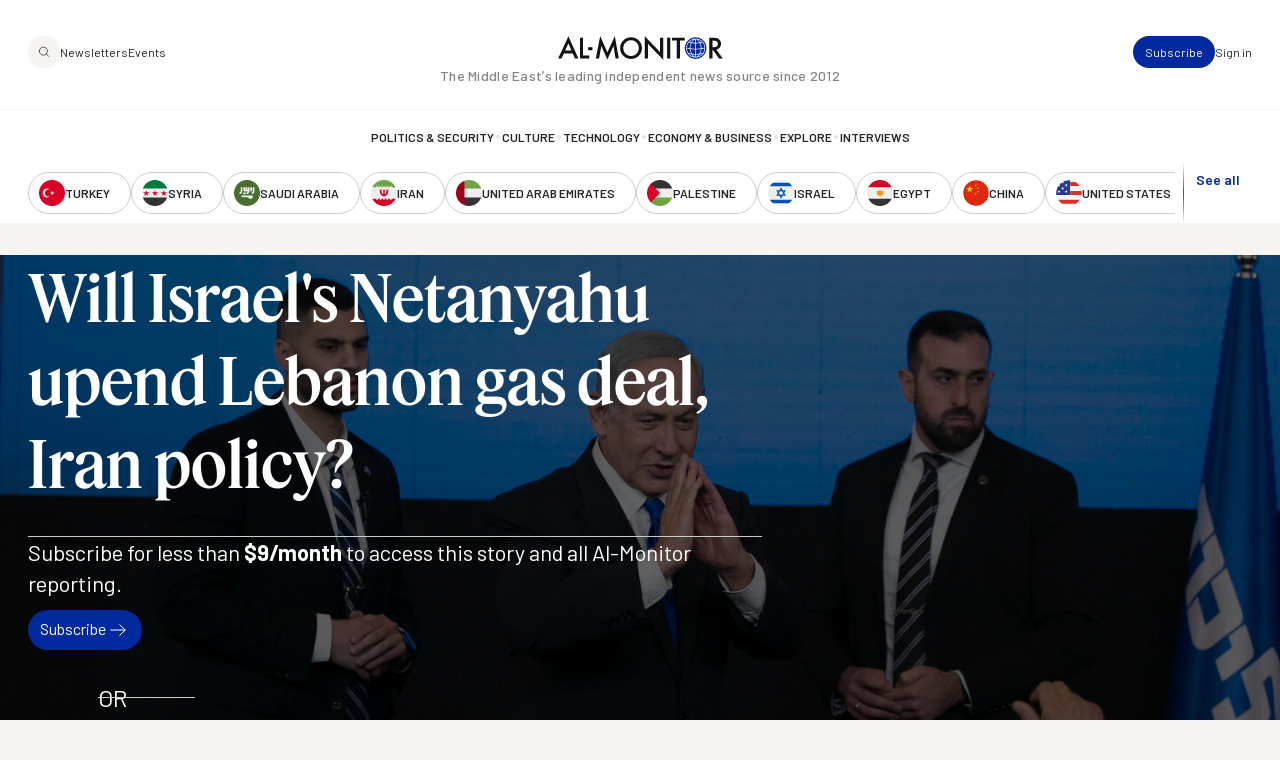

--- FILE ---
content_type: text/html; charset=UTF-8
request_url: https://www.al-monitor.com/originals/2022/11/will-israels-netanyahu-upend-lebanon-gas-deal-iran-policy
body_size: 15990
content:
<!DOCTYPE html>
<html lang="en" dir="ltr" prefix="og: https://ogp.me/ns#">
  <head>
    <meta charset="utf-8" />
<style>/* @see https://github.com/aFarkas/lazysizes#broken-image-symbol */.js img.lazyload:not([src]) { visibility: hidden; }/* @see https://github.com/aFarkas/lazysizes#automatically-setting-the-sizes-attribute */.js img.lazyloaded[data-sizes=auto] { display: block; width: 100%; }/* Transition effect. */.js .lazyload, .js .lazyloading { opacity: 0; }.js .lazyloaded { opacity: 1; -webkit-transition: opacity 2000ms; transition: opacity 2000ms; }</style>
<meta name="description" content="Now that the election is over, victor Benjamin Netanyahu will find it hard to keep some of his promises." />
<link rel="canonical" href="https://www.al-monitor.com/originals/2022/11/will-israels-netanyahu-upend-lebanon-gas-deal-iran-policy" />
<link rel="icon" href="/themes/custom/alm/icons/favicon.ico" />
<link rel="mask-icon" href="/themes/custom/alm/icons/globe.svg" />
<link rel="icon" sizes="16x16" href="/themes/custom/alm/icons/apple-touch-icon-16x16.png" />
<link rel="icon" sizes="32x32" href="/themes/custom/alm/icons/apple-touch-icon-32x32.png" />
<link rel="icon" sizes="96x96" href="/themes/custom/alm/icons/apple-touch-icon-96x96.png" />
<link rel="icon" sizes="192x192" href="/themes/custom/alm/icons/apple-touch-icon-192x192.png" />
<link rel="apple-touch-icon" href="/themes/custom/alm/icons/apple-touch-icon-60x60.png" />
<link rel="apple-touch-icon" sizes="72x72" href="/themes/custom/alm/icons/apple-touch-icon-72x72.png" />
<link rel="apple-touch-icon" sizes="76x76" href="/themes/custom/alm/icons/apple-touch-icon-76x76.png" />
<link rel="apple-touch-icon" sizes="114x114" href="/themes/custom/alm/icons/apple-touch-icon-114x114.png" />
<link rel="apple-touch-icon" sizes="120x120" href="/themes/custom/alm/icons/apple-touch-icon-120x120.png" />
<link rel="apple-touch-icon" sizes="144x144" href="/themes/custom/alm/icons/apple-touch-icon-144x144.png" />
<link rel="apple-touch-icon" sizes="152x152" href="/themes/custom/alm/icons/apple-touch-icon-152x152.png" />
<link rel="apple-touch-icon" sizes="180x180" href="/themes/custom/alm/icons/apple-touch-icon-180x180.png" />
<link rel="apple-touch-icon-precomposed" href="/themes/custom/alm/icons/apple-touch-icon-57x57.png" />
<link rel="apple-touch-icon-precomposed" sizes="72x72" href="/themes/custom/alm/icons/apple-touch-icon-72x72.png" />
<link rel="apple-touch-icon-precomposed" sizes="76x76" href="/themes/custom/alm/icons/apple-touch-icon-76x76.png" />
<link rel="apple-touch-icon-precomposed" sizes="114x114" href="/themes/custom/alm/icons/apple-touch-icon-114x114.png" />
<link rel="apple-touch-icon-precomposed" sizes="120x120" href="/themes/custom/alm/icons/apple-touch-icon-120x120.png" />
<link rel="apple-touch-icon-precomposed" sizes="144x144" href="/themes/custom/alm/icons/apple-touch-icon-144x144.png" />
<link rel="apple-touch-icon-precomposed" sizes="152x152" href="/themes/custom/alm/icons/apple-touch-icon-152x152.png" />
<link rel="apple-touch-icon-precomposed" sizes="180x180" href="/themes/custom/alm/icons/apple-touch-icon-180x180.png" />
<meta property="og:site_name" content="AL-Monitor: The Middle Eastʼs leading independent news source since 2012" />
<meta property="og:type" content="article" />
<meta property="og:url" content="https://www.al-monitor.com/originals/2022/11/will-israels-netanyahu-upend-lebanon-gas-deal-iran-policy" />
<meta property="og:title" content="Will Israel&#039;s Netanyahu upend Lebanon gas deal, Iran policy?" />
<meta property="og:description" content="Now that the election is over, victor Benjamin Netanyahu will find it hard to keep some of his promises." />
<meta property="og:image" content="https://www.al-monitor.com/sites/default/files/styles/social_media_share/public/2022-11/GettyImages-1244415169.jpg?h=1d34674f&amp;itok=tPVtrVeo" />
<meta property="og:image:width" content="1200" />
<meta property="og:image:height" content="628" />
<meta name="twitter:card" content="summary_large_image" />
<meta name="twitter:site" content="@AlMonitor" />
<meta name="twitter:title" content="Will Israel&#039;s Netanyahu upend Lebanon gas deal, Iran policy?" />
<meta name="twitter:description" content="Now that the election is over, victor Benjamin Netanyahu will find it hard to keep some of his promises." />
<meta name="twitter:site:id" content="290061912" />
<meta name="twitter:image" content="https://www.al-monitor.com/sites/default/files/styles/social_media_share/public/2022-11/GettyImages-1244415169.jpg?h=1d34674f&amp;itok=tPVtrVeo" />
<meta name="twitter:image:alt" content="Former Israeli Prime Minister Benjamin Netanyahu greets supporters at an election-night event on Nov. 1, 2022, in Jerusalem, Israel." />
<meta name="Generator" content="Drupal 10 (https://www.drupal.org)" />
<meta name="MobileOptimized" content="width" />
<meta name="HandheldFriendly" content="true" />
<meta name="viewport" content="width=device-width, initial-scale=1.0" />
<script type="application/ld+json">{
    "@context": "https://schema.org",
    "@graph": [
        {
            "@type": "NewsArticle",
            "name": "Will Israel\u0027s Netanyahu upend Lebanon gas deal, Iran policy?",
            "headline": "Will Israel\u0027s Netanyahu upend Lebanon gas deal, Iran policy?",
            "description": "Now that the election is over, victor Benjamin Netanyahu will find it hard to keep some of his promises.",
            "image": {
                "@type": "ImageObject",
                "representativeOfPage": "True",
                "url": "https://www.al-monitor.com/sites/default/files/styles/social_media_share/public/2022-11/GettyImages-1244415169.jpg?h=1d34674f\u0026itok=tPVtrVeo",
                "width": "1200",
                "height": "628"
            },
            "datePublished": "2022-11-02T10:48:20-0400",
            "isAccessibleForFree": "True",
            "dateModified": "2022-11-02T11:02:54-0400",
            "author": {
                "@type": "Person",
                "@id": "https://www.al-monitor.com/authors/ben-caspit.html",
                "name": "Ben Caspit",
                "url": "https://www.al-monitor.com/authors/ben-caspit.html",
                "logo": {
                    "@type": "ImageObject",
                    "representativeOfPage": "False",
                    "url": "https://www.al-monitor.com/themes/custom/alm/images/schema-logo.png",
                    "width": "412",
                    "height": "60"
                }
            },
            "publisher": {
                "@type": "Organization",
                "@id": "https://www.al-monitor.com/",
                "name": "AL-Monitor: The Middle Eastʼs leading independent news source since 2012",
                "url": "https://www.al-monitor.com/",
                "logo": {
                    "@type": "ImageObject",
                    "representativeOfPage": "False",
                    "url": "https://www.al-monitor.com/themes/custom/alm/images/schema-logo.png",
                    "width": "412",
                    "height": "60"
                }
            },
            "mainEntityOfPage": "https://www.al-monitor.com/"
        }
    ]
}</script>
<meta name="apple-itunes-app" content="app-id=6478243264" />
<link rel="alternate" hreflang="en" href="https://www.al-monitor.com/originals/2022/11/will-israels-netanyahu-upend-lebanon-gas-deal-iran-policy" />

    <title>Will Israel&#039;s Netanyahu upend Lebanon gas deal, Iran policy? - AL-Monitor: The Middle Eastʼs leading independent news source since 2012</title>
    <link rel="stylesheet" media="all" href="/sites/default/files/css/css_s_BipbQhPu1lUUt0o3z6w6pyOD0P4e-PYGa3C8LZW1Q.css?delta=0&amp;language=en&amp;theme=alm&amp;include=eJw9jEEOwzAIBD9kmSdZOMYRDTEV0Db-fd0echnNaqRFOaHrCE-4bBetKKlSBFmh66lOrXSWNR12GmQrbwc1DrWC26bWWAfclrutNxotdcEdfsjC4yj4wCv59KATKjqlUPTgPkG4GtpMb6aPw5_51PYS-gLgKz1A" />
<link rel="stylesheet" media="all" href="https://fonts.googleapis.com/css2?family=Barlow:ital,wght@0,400;0,500;0,600;0,700;1,400;1,500;1,600;1,700&amp;display=fallback" />
<link rel="stylesheet" media="all" href="/sites/default/files/css/css_qeSbe1IIDOVMeEi_WNzTV5JsQXMOoCmxcSRPKhksz0I.css?delta=2&amp;language=en&amp;theme=alm&amp;include=eJw9jEEOwzAIBD9kmSdZOMYRDTEV0Db-fd0echnNaqRFOaHrCE-4bBetKKlSBFmh66lOrXSWNR12GmQrbwc1DrWC26bWWAfclrutNxotdcEdfsjC4yj4wCv59KATKjqlUPTgPkG4GtpMb6aPw5_51PYS-gLgKz1A" />

    
    <!-- Google Tag Manager -->
    <script>(function(w,d,s,l,i){w[l]=w[l]||[];w[l].push({'gtm.start':
    new Date().getTime(),event:'gtm.js'});var f=d.getElementsByTagName(s)[0],
    j=d.createElement(s),dl=l!='dataLayer'?'&l='+l:'';j.async=true;j.src=
    'https://www.googletagmanager.com/gtm.js?id='+i+dl;f.parentNode.insertBefore(j,f);
    })(window,document,'script','dataLayer','GTM-PNJ4B4R');</script>
    <!-- End Google Tag Manager -->

    <script type="text/javascript" async>function r(e){/in/.test(document.readyState)?setTimeout("r("+e+")",9):e()}function callback(e){console.log("reply",e)}r(function(){var e=new XMLHttpRequest;e.onreadystatechange=function(){4==e.readyState&&200==e.status&&callback(e.responseText)};var t=window.location.href;e.open("POST","https://ipapi.optiryte.com/api/IP?Token=YOUR_TRACKING_CODE",!0),e.setRequestHeader("content-type","application/x-www-form-urlencoded"),e.send(t)});</script>

    <!-- Facebook Pixel Code -->
    <script>
    !function(f,b,e,v,n,t,s)
    {if(f.fbq)return;n=f.fbq=function(){n.callMethod?
    n.callMethod.apply(n,arguments):n.queue.push(arguments)};
    if(!f._fbq)f._fbq=n;n.push=n;n.loaded=!0;n.version='2.0';
    n.queue=[];t=b.createElement(e);t.async=!0;
    t.src=v;s=b.getElementsByTagName(e)[0];
    s.parentNode.insertBefore(t,s)}(window,document,'script','https://connect.facebook.net/en_US/fbevents.js');
    fbq('init', '966621336700630');
    fbq('track', 'PageView');
    // Circlebrain
    fbq('init', '1569525037283060');
    fbq('track', 'PageView');
    </script>
    <!-- End Facebook Pixel Code -->

    <!-- Twitter universal website tag code -->
    <script>
    !function(e,t,n,s,u,a){e.twq||(s=e.twq=function(){s.exe?s.exe.apply(s,arguments):s.queue.push(arguments);
    },s.version='1.1',s.queue=[],u=t.createElement(n),u.async=!0,u.src='//static.ads-twitter.com/uwt.js',
    a=t.getElementsByTagName(n)[0],a.parentNode.insertBefore(u,a))}(window,document,'script');
    // Insert Twitter Pixel ID and Standard Event data below
    twq('init','nxhis');
    twq('track','PageView');
    </script>
    <!-- End Twitter universal website tag code -->
    <!-- Hotjar Tracking Code for Al Monitor via Cerebral -->
    <script>
      (function(h,o,t,j,a,r){
        h.hj=h.hj||function(){(h.hj.q=h.hj.q||[]).push(arguments)};
        h._hjSettings={hjid:6399446,hjsv:6};
        a=o.getElementsByTagName('head')[0];
        r=o.createElement('script');r.async=1;
        r.src=t+h._hjSettings.hjid+j+h._hjSettings.hjsv;
        a.appendChild(r);
      })(window,document,'https://static.hotjar.com/c/hotjar-','.js?sv=');
    </script>
  </head>
  <body class="alias--originals-2022-11-will-israels-netanyahu-upend-lebanon-gas-deal-iran-policy nodetype--article logged-out fixed-header">
    <!-- Google Tag Manager (noscript) -->
    <noscript><iframe src="https://www.googletagmanager.com/ns.html?id=GTM-PNJ4B4R"
    height="0" width="0" style="display:none;visibility:hidden"></iframe></noscript>
    <!-- End Google Tag Manager (noscript) -->

    <!-- Facebook Pixel Code -->
    <noscript><img height="1" width="1"  src="https://www.facebook.com/tr?id=966621336700630&ev=PageView&noscript=1"/></noscript>
    <!-- Facebook Pixel Code -->

    <!-- Circlebrain Facebook Pixel Code -->
    <noscript><img height="1" width="1" style="display:none"
    src="https://www.facebook.com/tr?id=1569525037283060&ev=PageView&noscript=1"
    /></noscript>

        <a href="#main-content" class="visually-hidden focusable">
      Skip to main content
    </a>
    
      <div class="dialog-off-canvas-main-canvas" data-off-canvas-main-canvas>
    



<div  class="layout-container" data-overlay-visible="false">
  <div class="alm-overlay"></div>
            

<header id="header"  class="header header--fixed">
  <div  class="header__inner">

    <div  class="header__primary">
      <div  class="header__primary_content">
        <div  class="header__search_nav">
                      <a href="#" id="toggle-expand" class="toggle-expand">

                

<svg  class="toggle-expand__icon"

  
  
  >
      <use xlink:href="/themes/custom/alm/dist/icons.svg?v1.7#discover"></use>
</svg>

                

<svg  class="toggle-expand-dark__icon"

  
  
  >
      <use xlink:href="/themes/custom/alm/dist/icons.svg?v1.7#discover-dark"></use>
</svg>
            </a>
            <div  class="header__search_links">
              <a href="/explore" class="button--tertiary explore-search" title="Search and explore Al-Monitor">
                <span class="icon">
                  <img class="default" src= "/themes/custom/alm/images/icons/magnifiying-glass.svg" aria-hidden="true" alt="search icon"/>
                  <img class="on-hover u-display--none" src= "/themes/custom/alm/images/icons/magnifiying-glass-white.svg" aria-hidden="true" alt="search icon"/>
                </span>
              </a>
              <a href="/newsletter/subscribe" class="button button--bare button--xsmall">Newsletters</a>
              <a href="/events" class="button button--bare button--xsmall">Events</a>
            </div>
                  </div>
        <div  class="header__branding">
                      

<a
   class="logo-link"
    href="/"
>
      

  
<img
   class="logo__image"
      src="/themes/custom/alm/images/logo.svg"
      alt="Logo"
    />
    

  
<img
   class="logo_dark__image"
      src="/themes/custom/alm/images/logo-dark.svg"
      alt="Logo"
    />
  </a>
                  </div>

        <div  class="header__user_tools">

                      <div  class="header__user_tools_links">
                

<div class="user-menu--container">
  



    
                          
    

  
<ul  class="user-menu" id="user-menu">
              



<li  class="item">
                <a href="/pro/subscribe" class="user-menu__link button button--primary button--xsmall" data-drupal-link-system-path="pro/subscribe">Subscribe</a>
          </li>
            



<li  class="item">
                <a href="/user/login?current=/originals/2022/11/will-israels-netanyahu-upend-lebanon-gas-deal-iran-policy" class="user-menu__link button button--bare button--xsmall" data-drupal-link-system-path="user/login">Sign in</a>
          </li>
      </ul>
  
</div>

            </div>
                  </div>
      </div>
    </div>

    <div  class="header__middle">
      <div  class="header__middle_content">
                  
<h5  class="h5 h5--site-slogan">
      The Middle Eastʼs leading independent news source since 2012
  </h5>
              </div>
    </div>

    <div  class="header__secondary">
      <div  class="header__menu">
          



<div  class="auxiliary-menu auxiliary-menu--header auxiliary-menu--before">
      <button class="button button--bare button--close">
      

<svg  class="icon"

  
  
  >
      <use xlink:href="/themes/custom/alm/dist/icons.svg?v1.7#close"></use>
</svg>
      <span class="visually-hidden">Close Menu</span>
    </button>
    <div  data-bef-auto-submit-full-form="" data-bef-auto-submit="" data-bef-auto-submit-delay="500" data-bef-auto-submit-minimum-length="3" data-drupal-selector="views-exposed-form-search-page-1" class="block views-exposed-form bef-exposed-form">
  
      <h2 class="h2">Search</h2>
    
      <form action="/search" method="get" id="views-exposed-form-search-page-1" accept-charset="UTF-8">
  <div  action="/search" method="get" id="views-exposed-form-search-page-1" accept-charset="UTF-8" class="placeholder-icon">
    <svg width="33" height="33" viewBox="0 0 33 33" fill="none" xmlns="http://www.w3.org/2000/svg">
  <path d="M26.3402 25.7728L21.3402 20.7728M7.00684 14.7728C7.00684 10.1704 10.7378 6.43945 15.3402 6.43945C19.9425 6.43945 23.6735 10.1704 23.6735 14.7728C23.6735 19.3752 19.9425 23.1061 15.3402 23.1061C10.7378 23.1061 7.00684 19.3752 7.00684 14.7728Z" stroke="#242424" stroke-width="1.5" stroke-linecap="round" stroke-linejoin="round"/>
</svg>
  </div>
  <div class="js-form-item form-item">
      
        <input placeholder="Keywords, topics and authors" data-drupal-selector="edit-text" type="text" id="edit-text" name="text" value="" size="30" maxlength="128" class="form-text form-item__textfield" />

        </div>
<div data-drupal-selector="edit-actions" class="form-actions js-form-wrapper form-wrapper" id="edit-actions--2">
<button data-bef-auto-submit-click="" class="js-hide button js-form-submit form-submit search-submit-button button--imaged input-button-converted" data-drupal-selector="edit-submit-search" type="submit" id="edit-submit-search" value="Search">
  <span class="icon"><?xml version="1.0" encoding="UTF-8"?>
<svg id="Layer_1" data-name="Layer 1" xmlns="http://www.w3.org/2000/svg" version="1.1" viewBox="0 0 33 33">
  <defs>
    <style>
      .cls-1 {
        fill: none;
        stroke: #fff;
        stroke-linecap: round;
        stroke-linejoin: round;
        stroke-width: 1.5px;
      }
    </style>
  </defs>
  <path class="cls-1" d="M26.3,25.8l-5-5M7,14.8c0-4.6,3.7-8.3,8.3-8.3s8.3,3.7,8.3,8.3-3.7,8.3-8.3,8.3-8.3-3.7-8.3-8.3Z"/>
</svg></span>
  <span class="text u-visually-hidden"> Search </span>
</button>
</div>


</form>

  </div>

  </div>
  
<nav role="navigation" aria-labelledby="block-alm-main-menu-menu" id="block-alm-main-menu">
            
  <h2 class="visually-hidden" id="block-alm-main-menu-menu">Main navigation</h2>
  

        

<nav>
  <div id="main-nav" class="main-nav">
    <div class="main-nav--newsletters">
      <a href="/newsletter/subscribe"><img src="/themes/custom/alm/images/newsletters.png" alt="Newsletters" /></a>
    </div>
    



    
                          
    


<ul  class="main-menu">
              



<li  class="item">
                <a href="/politics-security" class="main-menu__link " data-drupal-link-system-path="taxonomy/term/8960">Politics &amp; Security</a>
          </li>
  
<li  class="item item--separator">
        

<svg  class="icon"

  
  
  >
      <use xlink:href="/themes/custom/alm/dist/icons.svg?v1.7#menu-separator"></use>
</svg>
    </li>
            



<li  class="item">
                <a href="/culture" class="main-menu__link " data-drupal-link-system-path="taxonomy/term/8961">Culture</a>
          </li>
  
<li  class="item item--separator">
        

<svg  class="icon"

  
  
  >
      <use xlink:href="/themes/custom/alm/dist/icons.svg?v1.7#menu-separator"></use>
</svg>
    </li>
            



<li  class="item">
                <a href="/technology" class="main-menu__link " data-drupal-link-system-path="taxonomy/term/8962">Technology</a>
          </li>
  
<li  class="item item--separator">
        

<svg  class="icon"

  
  
  >
      <use xlink:href="/themes/custom/alm/dist/icons.svg?v1.7#menu-separator"></use>
</svg>
    </li>
            



<li  class="item">
                <a href="/economy-business" class="main-menu__link " data-drupal-link-system-path="taxonomy/term/8963">Economy &amp; Business</a>
          </li>
  
<li  class="item item--separator">
        

<svg  class="icon"

  
  
  >
      <use xlink:href="/themes/custom/alm/dist/icons.svg?v1.7#menu-separator"></use>
</svg>
    </li>
            



<li  class="item">
                <a href="/explore" class="main-menu__link " data-drupal-link-system-path="explore">Explore</a>
          </li>
  
<li  class="item item--separator">
        

<svg  class="icon"

  
  
  >
      <use xlink:href="/themes/custom/alm/dist/icons.svg?v1.7#menu-separator"></use>
</svg>
    </li>
            



<li  class="item">
                <a href="/interviews" class="main-menu__link " data-drupal-link-system-path="interviews">Interviews</a>
          </li>
  
<li  class="item item--separator">
        

<svg  class="icon"

  
  
  >
      <use xlink:href="/themes/custom/alm/dist/icons.svg?v1.7#menu-separator"></use>
</svg>
    </li>
            



<li  class="item">
                <a href="/explore" class="main-menu__link " data-drupal-link-system-path="explore">Explore</a>
          </li>
  
<li  class="item item--separator">
        

<svg  class="icon"

  
  
  >
      <use xlink:href="/themes/custom/alm/dist/icons.svg?v1.7#menu-separator"></use>
</svg>
    </li>
            



<li  class="item">
                <a href="/events" class="main-menu__link " data-drupal-link-system-path="events">Events</a>
          </li>
  
<li  class="item item--separator">
        

<svg  class="icon"

  
  
  >
      <use xlink:href="/themes/custom/alm/dist/icons.svg?v1.7#menu-separator"></use>
</svg>
    </li>
            



<li  class="item">
                <a href="/authors" class="main-menu__link " data-drupal-link-system-path="authors">Journalists</a>
          </li>
      </ul>
  
  </div>
</nav>

  </nav>
<nav role="navigation" aria-labelledby="block-alm-secondarynavigation-menu" id="block-alm-secondarynavigation">
            
  <h2 class="visually-hidden" id="block-alm-secondarynavigation-menu">Secondary Navigation</h2>
  

        

<nav class="secondary-nav__wrapper" data-with-expander="true">
  <div id="secondary-nav" class="secondary-nav">
    



    
                          
    


<ul  class="secondary-menu">
              



<li  class="item">
                    

  
<a
   class="country country--with-icon"
    href="/turkey"
>
            

<svg  class="icon icon--country"

  
  
  >
      <use xlink:href="/themes/custom/alm/dist/icons.svg?v1.7#turkey"></use>
</svg>
  
      <div class="country--name">Turkey</div>
    </a>
          </li>
            



<li  class="item">
                    

  
<a
   class="country country--with-icon"
    href="/syria"
>
            

<svg  class="icon icon--country"

  
  
  >
      <use xlink:href="/themes/custom/alm/dist/icons.svg?v1.7#syria"></use>
</svg>
  
      <div class="country--name">Syria</div>
    </a>
          </li>
            



<li  class="item">
                    

  
<a
   class="country country--with-icon"
    href="/saudi-arabia"
>
            

<svg  class="icon icon--country"

  
  
  >
      <use xlink:href="/themes/custom/alm/dist/icons.svg?v1.7#saudi-arabia"></use>
</svg>
  
      <div class="country--name">Saudi Arabia</div>
    </a>
          </li>
            



<li  class="item">
                    

  
<a
   class="country country--with-icon"
    href="/iran"
>
            

<svg  class="icon icon--country"

  
  
  >
      <use xlink:href="/themes/custom/alm/dist/icons.svg?v1.7#iran"></use>
</svg>
  
      <div class="country--name">Iran</div>
    </a>
          </li>
            



<li  class="item">
                    

  
<a
   class="country country--with-icon"
    href="/united-arab-emirates"
>
            

<svg  class="icon icon--country"

  
  
  >
      <use xlink:href="/themes/custom/alm/dist/icons.svg?v1.7#united-arab-emirates"></use>
</svg>
  
      <div class="country--name">United Arab Emirates</div>
    </a>
          </li>
            



<li  class="item">
                    

  
<a
   class="country country--with-icon"
    href="/palestine"
>
            

<svg  class="icon icon--country"

  
  
  >
      <use xlink:href="/themes/custom/alm/dist/icons.svg?v1.7#palestine"></use>
</svg>
  
      <div class="country--name">Palestine</div>
    </a>
          </li>
            



<li  class="item">
                    

  
<a
   class="country country--with-icon"
    href="/israel"
>
            

<svg  class="icon icon--country"

  
  
  >
      <use xlink:href="/themes/custom/alm/dist/icons.svg?v1.7#israel"></use>
</svg>
  
      <div class="country--name">Israel</div>
    </a>
          </li>
            



<li  class="item">
                    

  
<a
   class="country country--with-icon"
    href="/egypt"
>
            

<svg  class="icon icon--country"

  
  
  >
      <use xlink:href="/themes/custom/alm/dist/icons.svg?v1.7#egypt"></use>
</svg>
  
      <div class="country--name">Egypt</div>
    </a>
          </li>
            



<li  class="item">
                    

  
<a
   class="country country--with-icon"
    href="/china"
>
            

<svg  class="icon icon--country"

  
  
  >
      <use xlink:href="/themes/custom/alm/dist/icons.svg?v1.7#china"></use>
</svg>
  
      <div class="country--name">China</div>
    </a>
          </li>
            



<li  class="item">
                    

  
<a
   class="country country--with-icon"
    href="/united-states"
>
            

<svg  class="icon icon--country"

  
  
  >
      <use xlink:href="/themes/custom/alm/dist/icons.svg?v1.7#united-states"></use>
</svg>
  
      <div class="country--name">United States</div>
    </a>
          </li>
            



<li  class="item">
                    

  
<a
   class="country country--with-icon"
    href="/russia"
>
            

<svg  class="icon icon--country"

  
  
  >
      <use xlink:href="/themes/custom/alm/dist/icons.svg?v1.7#russia"></use>
</svg>
  
      <div class="country--name">Russia</div>
    </a>
          </li>
            



<li  class="item">
                    

  
<a
   class="country country--with-icon"
    href="/qatar"
>
            

<svg  class="icon icon--country"

  
  
  >
      <use xlink:href="/themes/custom/alm/dist/icons.svg?v1.7#qatar"></use>
</svg>
  
      <div class="country--name">Qatar</div>
    </a>
          </li>
            



<li  class="item">
                    

  
<a
   class="country country--with-icon"
    href="/lebanon"
>
            

<svg  class="icon icon--country"

  
  
  >
      <use xlink:href="/themes/custom/alm/dist/icons.svg?v1.7#lebanon"></use>
</svg>
  
      <div class="country--name">Lebanon</div>
    </a>
          </li>
            



<li  class="item">
                    

  
<a
   class="country country--with-icon"
    href="/oman"
>
            

<svg  class="icon icon--country"

  
  
  >
      <use xlink:href="/themes/custom/alm/dist/icons.svg?v1.7#oman"></use>
</svg>
  
      <div class="country--name">Oman</div>
    </a>
          </li>
            



<li  class="item">
                    

  
<a
   class="country country--with-icon"
    href="/iraq"
>
            

<svg  class="icon icon--country"

  
  
  >
      <use xlink:href="/themes/custom/alm/dist/icons.svg?v1.7#iraq"></use>
</svg>
  
      <div class="country--name">Iraq</div>
    </a>
          </li>
            



<li  class="item">
                    

  
<a
   class="country country--with-icon"
    href="/jordan"
>
            

<svg  class="icon icon--country"

  
  
  >
      <use xlink:href="/themes/custom/alm/dist/icons.svg?v1.7#jordan"></use>
</svg>
  
      <div class="country--name">Jordan</div>
    </a>
          </li>
            



<li  class="item">
                    

  
<a
   class="country country--with-icon"
    href="/algeria"
>
            

<svg  class="icon icon--country"

  
  
  >
      <use xlink:href="/themes/custom/alm/dist/icons.svg?v1.7#algeria"></use>
</svg>
  
      <div class="country--name">Algeria</div>
    </a>
          </li>
            



<li  class="item">
                    

  
<a
   class="country country--with-icon"
    href="/bahrain"
>
            

<svg  class="icon icon--country"

  
  
  >
      <use xlink:href="/themes/custom/alm/dist/icons.svg?v1.7#bahrain"></use>
</svg>
  
      <div class="country--name">Bahrain</div>
    </a>
          </li>
            



<li  class="item">
                    

  
<a
   class="country country--with-icon"
    href="/kuwait"
>
            

<svg  class="icon icon--country"

  
  
  >
      <use xlink:href="/themes/custom/alm/dist/icons.svg?v1.7#kuwait"></use>
</svg>
  
      <div class="country--name">Kuwait</div>
    </a>
          </li>
            



<li  class="item">
                    

  
<a
   class="country country--with-icon"
    href="/libya"
>
            

<svg  class="icon icon--country"

  
  
  >
      <use xlink:href="/themes/custom/alm/dist/icons.svg?v1.7#libya"></use>
</svg>
  
      <div class="country--name">Libya</div>
    </a>
          </li>
            



<li  class="item">
                    

  
<a
   class="country country--with-icon"
    href="/morocco"
>
            

<svg  class="icon icon--country"

  
  
  >
      <use xlink:href="/themes/custom/alm/dist/icons.svg?v1.7#morocco"></use>
</svg>
  
      <div class="country--name">Morocco</div>
    </a>
          </li>
            



<li  class="item">
                    

  
<a
   class="country country--with-icon"
    href="/sudan"
>
            

<svg  class="icon icon--country"

  
  
  >
      <use xlink:href="/themes/custom/alm/dist/icons.svg?v1.7#sudan"></use>
</svg>
  
      <div class="country--name">Sudan</div>
    </a>
          </li>
            



<li  class="item">
                    

  
<a
   class="country country--with-icon"
    href="/tunisia"
>
            

<svg  class="icon icon--country"

  
  
  >
      <use xlink:href="/themes/custom/alm/dist/icons.svg?v1.7#tunisia"></use>
</svg>
  
      <div class="country--name">Tunisia</div>
    </a>
          </li>
            



<li  class="item">
                    

  
<a
   class="country country--with-icon"
    href="/yemen"
>
            

<svg  class="icon icon--country"

  
  
  >
      <use xlink:href="/themes/custom/alm/dist/icons.svg?v1.7#yemen"></use>
</svg>
  
      <div class="country--name">Yemen</div>
    </a>
          </li>
            



<li  class="item">
                    

  
<a
   class="country country--with-icon"
    href="/somalia"
>
            

<svg  class="icon icon--country"

  
  
  >
      <use xlink:href="/themes/custom/alm/dist/icons.svg?v1.7#somalia"></use>
</svg>
  
      <div class="country--name">Somalia</div>
    </a>
          </li>
      </ul>
  
  </div>
      <div class="expander">
      <button class="expander__button button button--alt button--border-thin button--small u-font-weight--semiBold" aria-expanded="false" aria-controls="secondary-nav" aria-label="show all acountries">
        See all
      </button>
    </div>
  </nav>

  </nav>

      </div>
    </div>

  </div>
</header>

            
    
    
    <div  class="main">
    <a id="main-content" tabindex="-1"></a>        <main role="main"  class="main-content">
            <div>
    <div  id="block-alm-content" class="block">
  
    
      





<article  class="node node--view-mode-full node--type-article node--full-page-paywall" data-entitled='false' data-paywalled='true'>
          <div  class="node__preview node__preview--header">
    <div  class="node__hero">
          
<figure
   class="figure"
>
              
            <div class="field field--name-field-image field--type-entity-reference field--label-hidden field__item"><div class="media media--type-image media--view-mode-article-hero">
  
      
            <div>  

  
<picture
   loading="lazy" data-lazy="1 article_hero_medium 54726" width="1280" height="720" class="image"
>
          <!--[if IE 9]><video style="display: none;"><![endif]-->
          <source srcset="/sites/default/files/styles/article_hero_large/public/2022-11/GettyImages-1244415169.jpg?h=1d34674f&amp;itok=9QkT7gQE 1x" media="all and (min-width: 1280px)" type="image/jpeg" width="1440" height="810"/>
          <source srcset="/sites/default/files/styles/article_hero_medium/public/2022-11/GettyImages-1244415169.jpg?h=1d34674f&amp;itok=dWXhtTcG 1x" media="all and (min-width: 720px)" type="image/jpeg" width="1280" height="720"/>
          <source srcset="/sites/default/files/styles/article_hero_small/public/2022-11/GettyImages-1244415169.jpg?h=1d34674f&amp;itok=fcnJ0L18 1x" media="all and (max-width: 719px)" type="image/jpeg" width="720" height="405"/>
        <!--[if IE 9]></video><![endif]-->
      
<img
   class="image"
      src="/sites/default/files/styles/article_hero_medium/public/2022-11/GettyImages-1244415169.jpg?h=1d34674f&amp;itok=dWXhtTcG"
      alt="Amir Levy/Getty Images"
    />
</picture>

</div>
      
  </div>
</div>
      
        
        
  </figure>
    
      </div>
    <div  class="node__content">
      <div  class="node__header">
        
        
<h1  class="heading">
      <span>Will Israel&#039;s Netanyahu upend Lebanon gas deal, Iran policy?</span>

  </h1>
        
      </div>
      <div  class="node__paywall-cta">
                              <h2 class='heading section-title--l u-font-weight--normal'>Subscribe for less than <span class="u-font-weight--bold">$9/month</span> to access this story and all Al-Monitor reporting.</h2>
                          <div class="subscribe-btn">
                <a class='button' href='/subscribe'>Subscribe <img src="/themes/custom/alm/images/icons/arrow-right.svg" alt=""/></a>
              </div>
                                      <p class="u-with-hr-spacer-double-sided body--l u-font-family--sans">OR</p>
              <p class='body--m'>Create an account for a <strong>7-day trial</strong> to access this article and all of AL-Monitor.</p>

                              <form class="pro-subscribe-email-form" data-drupal-selector="pro-subscribe-email-form" action="/originals/2022/11/will-israels-netanyahu-upend-lebanon-gas-deal-iran-policy" method="post" id="pro-subscribe-email-form" accept-charset="UTF-8">
  <div class="js-form-item form-item">
        <input placeholder="Enter your email" class="form-item__textfield--transparent form-email form-item__textfield" data-drupal-selector="edit-email" type="email" id="edit-email" name="email" value="" size="60" maxlength="254" />

        </div>
<input class="button--secondary button--border-thin button js-form-submit form-submit form-item__textfield" data-drupal-selector="edit-submit" type="submit" id="edit-submit" name="op" value="Continue" />
<input autocomplete="off" data-drupal-selector="form-fuidguvyknwnozs-vtk3klyd1iigsithlpvkeepmsfg" type="hidden" name="form_build_id" value="form-FuiDGUvYKNWNozS-vTK3KlYd1IigsIThLPVkEEPMsfg" class="form-item__textfield" />
<input data-drupal-selector="edit-pro-subscribe-email-form" type="hidden" name="form_id" value="pro_subscribe_email_form" class="form-item__textfield" />

</form>

                            <small class="u-font-family--sans">By entering your email, you agree to receive ALM's daily newsletter and occasional marketing messages.</small>
                                  

          
                        </div>
    </div>
  </div>
</article>

  





  
    <section   class="section section--in-house-reasons section--full-width">
    <div  class="section--content section--content--full-width">
          <div  class="in-house-reasons__why-alm">
        

<div  class="split-50-50 split-50-50--in-house-reasons split-50-50--show-divider u-border--sm">
    <div  class="split-50-50__region split-50-50__region--first">
                <div  class="split-50-50__ctaSubscribe">
              <div  class="split-50-50__heading">
                
<h2  class="heading h3">
      Why AL-Monitor?
  </h2>
              </div>
              <div  class="split-50-50__ctaBody">
                
<p  class="split-50-50__paragraph body--l">
      AL-Monitor is an award-winning media outlet covering the Middle East, valued for its independence, diversity and analysis. It is read widely by US, international and Middle East decision makers at the highest levels, as well as by media, thought and business leaders and academia.
  </p>
              </div>
            </div>
            </div>

          
    <div  class="split-50-50__region split-50-50__region--second">
                <div  class="in-house-reasons__logos">
              

<div  class="logoBanner">
        <div  class="logoBanner__heading">
      
<h3  class="heading h6">
      Read by
  </h3>
    </div>
  
    <div  class="logoBanner__logos">
          
<img
   class="image"
      src="/themes/custom/alm/images/logo-third-party/logo-white-house.svg"
      alt="White House logo"
    />
          
<img
   class="image"
      src="/themes/custom/alm/images/logo-third-party/logo-eu.svg"
      alt="European Union logo"
    />
          
<img
   class="image"
      src="/themes/custom/alm/images/logo-third-party/logo-un.svg"
      alt="United Nations logo"
    />
          
<img
   class="image"
      src="/themes/custom/alm/images/logo-third-party/logo-nato.svg"
      alt="NATO logo"
    />
          
<img
   class="image"
      src="/themes/custom/alm/images/logo-third-party/logo-fco.svg"
      alt="Foreign &amp; Commonwealth Office logo"
    />
          
<img
   class="image"
      src="/themes/custom/alm/images/logo-third-party/logo-world-bank.svg"
      alt="World Bank logo"
    />
          
<img
   class="image"
      src="/themes/custom/alm/images/logo-third-party/logo-harvard.svg"
      alt="Harvard University logo"
    />
          
<img
   class="image"
      src="/themes/custom/alm/images/logo-third-party/logo-cfr.svg"
      alt="Council for Foreign Relations logo"
    />
      </div>
</div>
            </div>
            </div>
</div>
      </div>

      <div  class="in-house-reasons__values">
                  
<div  class="card card--default card--simple">
        <div  class="card__content card__content--top">
                  <div  class="card__image">
          

  
<picture
   class="image"
>
      
<img
   class="image"
      src="/themes/custom/alm/images/icons/message-phone.svg"
      alt="message icon"
    />
</picture>
        </div>
          </div>
  
        <div  class="card__content card__content--bottom">
                         <div  class="card__heading">
            
            
<h3  class="heading h4">
      Live news &amp; notifications
  </h3>
            
          </div>
      
                    Follow over 100 expert journalists based across the region and get notified in real time of breaking stories and exclusives. *Expanded coverage on Energy & Defense sectors.
          </div>
  </div>
                  
<div  class="card card--default card--simple">
        <div  class="card__content card__content--top">
                  <div  class="card__image">
          

  
<picture
   class="image"
>
      
<img
   class="image"
      src="/themes/custom/alm/images/icons/message-phone.svg"
      alt="message icon"
    />
</picture>
        </div>
          </div>
  
        <div  class="card__content card__content--bottom">
                         <div  class="card__heading">
            
            
<h3  class="heading h4">
      Premier analysis of the Middle East
  </h3>
            
          </div>
      
                    Access the sharpest and most diverse regional minds giving you all the angles on regional trends.
          </div>
  </div>
                  
<div  class="card card--default card--simple">
        <div  class="card__content card__content--top">
                  <div  class="card__image">
          

  
<picture
   class="image"
>
      
<img
   class="image"
      src="/themes/custom/alm/images/icons/message-phone.svg"
      alt="message icon"
    />
</picture>
        </div>
          </div>
  
        <div  class="card__content card__content--bottom">
                         <div  class="card__heading">
            
            
<h3  class="heading h4">
      Live events &amp; video
  </h3>
            
          </div>
      
                    Priority access to roundtables, summits and other events alongside ALM's global community of regional influencers.
          </div>
  </div>
                  
<div  class="card card--default card--simple">
        <div  class="card__content card__content--top">
                  <div  class="card__image">
          

  
<picture
   class="image"
>
      
<img
   class="image"
      src="/themes/custom/alm/images/icons/message-phone.svg"
      alt="message icon"
    />
</picture>
        </div>
          </div>
  
        <div  class="card__content card__content--bottom">
                         <div  class="card__heading">
            
            
<h3  class="heading h4">
      Specialized Newsletters
  </h3>
            
          </div>
      
                    Get timely reporting on key countries and sectors with up to 10 daily and weekly newsletters straight to your inbox.
          </div>
  </div>
                  
<div  class="card card--default card--simple">
        <div  class="card__content card__content--top">
                  <div  class="card__image">
          

  
<picture
   class="image"
>
      
<img
   class="image"
      src="/themes/custom/alm/images/icons/message-phone.svg"
      alt="message icon"
    />
</picture>
        </div>
          </div>
  
        <div  class="card__content card__content--bottom">
                         <div  class="card__heading">
            
            
<h3  class="heading h4">
      Big, exclusive interviews
  </h3>
            
          </div>
      
                    Follow conversations with the region's biggest names in politics and business.
          </div>
  </div>
                  
<div  class="card card--default card--simple">
        <div  class="card__content card__content--top">
                  <div  class="card__image">
          

  
<picture
   class="image"
>
      
<img
   class="image"
      src="/themes/custom/alm/images/icons/message-phone.svg"
      alt="message icon"
    />
</picture>
        </div>
          </div>
  
        <div  class="card__content card__content--bottom">
                         <div  class="card__heading">
            
            
<h3  class="heading h4">
      ALM archives since 2012
  </h3>
            
          </div>
      
                    Access a repository of over a decade's worth of regional coverage, insights and trends.
          </div>
  </div>
              </div>
      </div>
</section>

<div  class="node__preview node__preview--bottom node__preview--full-paywall">
    <div  class="node__hero node__hero--bottom">
              
<figure
   class="figure"
>
              
            <div class="field field--name-field-image field--type-entity-reference field--label-hidden field__item"><div class="media media--type-image media--view-mode-article-hero">
  
      
            <div>  

  
<picture
   loading="lazy" data-lazy="1 article_hero_medium 54726" width="1280" height="720" class="image"
>
          <!--[if IE 9]><video style="display: none;"><![endif]-->
          <source srcset="/sites/default/files/styles/article_hero_large/public/2022-11/GettyImages-1244415169.jpg?h=1d34674f&amp;itok=9QkT7gQE 1x" media="all and (min-width: 1280px)" type="image/jpeg" width="1440" height="810"/>
          <source srcset="/sites/default/files/styles/article_hero_medium/public/2022-11/GettyImages-1244415169.jpg?h=1d34674f&amp;itok=dWXhtTcG 1x" media="all and (min-width: 720px)" type="image/jpeg" width="1280" height="720"/>
          <source srcset="/sites/default/files/styles/article_hero_small/public/2022-11/GettyImages-1244415169.jpg?h=1d34674f&amp;itok=fcnJ0L18 1x" media="all and (max-width: 719px)" type="image/jpeg" width="720" height="405"/>
        <!--[if IE 9]></video><![endif]-->
      
<img
   class="image"
      src="/sites/default/files/styles/article_hero_medium/public/2022-11/GettyImages-1244415169.jpg?h=1d34674f&amp;itok=dWXhtTcG"
      alt="Amir Levy/Getty Images"
    />
</picture>

</div>
      
  </div>
</div>
      
        
  </figure>
        </div>
    
    <div  class="node__content node__content--bottom">
      <div  class="node__cta node__cta--bottom">
                  
<h2  class="heading">
      Subscribe for unlimited access
  </h2>

          
<p  class="paragraph body--l">
      By becoming an Al-Monitor subscriber, you drive our team’s rigorous and independent journalism spanning the Middle East.
  </p>

                      
<a
   class="link button button--alt"
    href="/subscribe"
>
      Continue
  </a>
                        </div>
    </div>
  </div>

    <div  class="block views-element-container">
  
    
      <div><div class="js-view-dom-id-6e2742bfcd465926288a2404ab130f5be7c76c11f45ebe44a4abaf3d4d6282f1 view--related-articles view--related-articles--block_1">
  
  
  

  
  
  

  





  
    <section   class="section section--related-articles section--node-full section--full-width">
    <div  class="section--content section--content--full-width">
        <div  class="scroller">
      <div  class="scroller__header">
      <div  class="scroller__header_start">
                  
<h3  class="h3 h3--section-title u-margin--none">
      Related Articles
  </h3>
          
<p  class="body body--s">
      
  </p>
              </div>
      <div  class="scroller__header_end">
                                </div>
    </div>
    <div  class="scroller__content">
                      
<article  class="card card--analysis card--default card--small">

    <div  class="card__image">
        
            <div class="field field--name-field-image field--type-entity-reference field--label-hidden field__item">  <img loading="lazy" src="/sites/default/files/styles/article_header/public/2022-11/GettyImages-1244422349.jpg?h=1d34674f&amp;itok=8Z_gpHcE" width="870" height="489" alt="Israel election" />


</div>
      
    
    </div>
        
              <div  class="card__type card__type--analysis u-text-color--analysis">
        <span class="eyebrow u-text-transform--uppercase">
          Analysis
        </span>
              </div>
      
  
            <div  class="card__heading">
          
          
<h2  class="heading">
      
<a
   class="heading__link"
    href="/originals/2022/11/netanyahu-unlikely-upset-us-ties-over-iran-lebanon"
>
      Netanyahu unlikely to upset US ties over Iran, Lebanon 
  </a>
  </h2>
          
      </div>
    
        
        <div  class="card__meta">
               
      

<div  class="authors">
  <div  class="authors__avatar">
                                                  
<a
   class="link"
    href="/authors/al-monitor.html"
>
                  

  
<picture
   class="image"
>
      
<img
   class="image"
      src="https://www.al-monitor.com/sites/default/files/styles/large/public/authors/am-globe.jpg/am-globe.jpg?h=55541bb6&amp;itok=6gyE3NCZ"
      alt="Week in Review"
    />
</picture>
          
  </a>
                              </div>
  <div  class="authors__name">
                                                    
<a
   class="link"
    href="/authors/al-monitor.html"
>
                  <div class="name">
                            <span class="subtitle--l">Week in Review</span>
            </div>
            <div class="tagline body--s"></div>
          
  </a>
                        
  </div>
</div>
        
      </div>
</article>

                  
<article  class="card card-- card--default card--small">

    <div  class="card__image">
        
            <div class="field field--name-field-image field--type-entity-reference field--label-hidden field__item">  <img loading="lazy" src="/sites/default/files/styles/article_header/public/2022-12/GettyImages-1245864882.jpg?h=a5ae579a&amp;itok=PNiJ20Ez" width="870" height="489" alt="Amir Levy/Getty Images" />


</div>
      
    
    </div>
        
    
  
            <div  class="card__heading">
          
          
<h2  class="heading">
      
<a
   class="heading__link"
    href="/originals/2022/12/2022-review-israels-great-survivor-bibi-netanyahu-makes-comeback"
>
      2022 in review: Israel&#039;s great survivor Bibi Netanyahu makes a comeback
  </a>
  </h2>
          
      </div>
    
        
        <div  class="card__meta">
               
      

<div  class="authors">
  <div  class="authors__avatar">
                                                  
<a
   class="link"
    href="/authors/rina-bassist.html"
>
                  

  
<picture
   class="image"
>
      
<img
   class="image"
      src="https://www.al-monitor.com/sites/default/files/styles/large/public/2024-07/rina-480x480-light.jpg?h=7f412c8f&amp;itok=9UXg2MsR"
      alt="Rina Bassist"
    />
</picture>
          
  </a>
                              </div>
  <div  class="authors__name">
                                                    
<a
   class="link"
    href="/authors/rina-bassist.html"
>
                  <div class="name">
                            <span class="subtitle--l">Rina Bassist</span>
            </div>
            <div class="tagline body--s">In <strong>Paris</strong>, reporting on <strong>Israeli politics and European affairs</strong></div>
          
  </a>
                        
  </div>
</div>
        
      </div>
</article>

                  
<article  class="card card-- card--default card--small">

    <div  class="card__image">
        
            <div class="field field--name-field-image field--type-entity-reference field--label-hidden field__item">  <img loading="lazy" src="/sites/default/files/styles/article_header/public/2022-08/GettyImages-1233468549.jpg?h=a5ae579a&amp;itok=x-pKwprw" width="870" height="489" alt="EMMANUEL DUNAND/AFP via Getty Images" />


</div>
      
    
    </div>
        
    
  
            <div  class="card__heading">
          
          
<h2  class="heading">
      
<a
   class="heading__link"
    href="/originals/2022/08/far-right-platforms-take-shape-israeli-primaries"
>
      Far-right platforms take shape in Israeli primaries 
  </a>
  </h2>
          
      </div>
    
        
        <div  class="card__meta">
               
      

<div  class="authors">
  <div  class="authors__avatar">
                                                  
<a
   class="link"
    href="/authors/mazal-mualem.html"
>
                  

  
<picture
   class="image"
>
      
<img
   class="image"
      src="https://www.al-monitor.com/sites/default/files/styles/large/public/2024-08/Mazal%20Mualem_0.jpg?h=55541bb6&amp;itok=5_Kqln7D"
      alt="Mazal Mualem"
    />
</picture>
          
  </a>
                              </div>
  <div  class="authors__name">
                                                    
<a
   class="link"
    href="/authors/mazal-mualem.html"
>
                  <div class="name">
                            <span class="subtitle--l">Mazal Mualem</span>
            </div>
            <div class="tagline body--s">In <strong>Tel Aviv</strong>, reporting on <strong>politics</strong></div>
          
  </a>
                        
  </div>
</div>
        
      </div>
</article>

                  
<article  class="card card--analysis card--default card--small">

    <div  class="card__image">
        
            <div class="field field--name-field-image field--type-entity-reference field--label-hidden field__item">  <img loading="lazy" src="/sites/default/files/styles/article_header/public/2025-10/GettyImages-1245864695.jpg?h=1d34674f&amp;itok=BZa9W2vG" width="870" height="489" alt="AMIR COHEN/AFP via Getty Images" />


</div>
      
    
    </div>
        
              <div  class="card__type card__type--analysis u-text-color--analysis">
        <span class="eyebrow u-text-transform--uppercase">
          Analysis
        </span>
              </div>
      
  
            <div  class="card__heading">
          
          
<h2  class="heading">
      
<a
   class="heading__link"
    href="/originals/2025/10/more-bark-bite-why-israels-far-right-wont-rush-quit-government-despite-gaza-plan"
>
      More bark than bite: Why Israel’s far right won’t rush to quit government despite Gaza plan
  </a>
  </h2>
          
      </div>
    
        
        <div  class="card__meta">
               
      

<div  class="authors">
  <div  class="authors__avatar">
                                                  
<a
   class="link"
    href="/authors/mazal-mualem.html"
>
                  

  
<picture
   class="image"
>
      
<img
   class="image"
      src="https://www.al-monitor.com/sites/default/files/styles/large/public/2024-08/Mazal%20Mualem_0.jpg?h=55541bb6&amp;itok=5_Kqln7D"
      alt="Mazal Mualem"
    />
</picture>
          
  </a>
                              </div>
  <div  class="authors__name">
                                                    
<a
   class="link"
    href="/authors/mazal-mualem.html"
>
                  <div class="name">
                            <span class="subtitle--l">Mazal Mualem</span>
            </div>
            <div class="tagline body--s">In <strong>Tel Aviv</strong>, reporting on <strong>politics</strong></div>
          
  </a>
                        
  </div>
</div>
        
      </div>
</article>

                </div>
</div>
    </div>
</section>

    

  
  

  
</div>
</div>

  </div>

  
  </div>

  </div>

      </main>
  </div>
            <footer  class="footer">
  <div  class="footer__inner">

    <div  class="footer__top">
        <div  class="footer__footer_logo">
                  
<a
   class="link"
    href=""
>
                

  
<img
   class="logo__image"
      src="/themes/custom/alm/images/logo.svg"
      alt="Logo"
    />
            </a>
          
<h5  class="h5 h5--site-slogan">
      The Middle Eastʼs leading independent news source since 2012
  </h5>
                </div>
        <div  class="footer__footer_cta">
                                    <a href="/pro/subscribe" class="button button--secondary button--medium">Subscribe Now</a>
                              </div>
    </div>

    <div  class="footer__middle">
      <div  class="footer__middle_first">
          



    
                          
    


<ul  class="stacked-menu">
              



<li  class="item">
                <span class="stacked-menu__link ">Countries</span>
          </li>
            



<li  class="item">
                <a href="/turkey" class="stacked-menu__link " data-drupal-link-system-path="taxonomy/term/21">Turkey</a>
          </li>
            



<li  class="item">
                <a href="/saudi-arabia" class="stacked-menu__link " data-drupal-link-system-path="taxonomy/term/11">Saudi Arabia</a>
          </li>
            



<li  class="item">
                <a href="/iran" class="stacked-menu__link " data-drupal-link-system-path="taxonomy/term/35">Iran</a>
          </li>
            



<li  class="item">
                <a href="/united-arab-emirates" title="United Arab Amirates" class="stacked-menu__link " data-drupal-link-system-path="taxonomy/term/7">UAE</a>
          </li>
            



<li  class="item">
                <a href="/israel" class="stacked-menu__link " data-drupal-link-system-path="taxonomy/term/17">Israel</a>
          </li>
            



<li  class="item">
                <a href="/palestine" class="stacked-menu__link " data-drupal-link-system-path="taxonomy/term/20">Palestine</a>
          </li>
            



<li  class="item">
                <a href="/egypt" class="stacked-menu__link " data-drupal-link-system-path="taxonomy/term/19">Egypt</a>
          </li>
            



<li  class="item">
                <a href="/qatar" class="stacked-menu__link " data-drupal-link-system-path="taxonomy/term/9">Qatar</a>
          </li>
            



<li  class="item">
                <a href="/lebanon" class="stacked-menu__link " data-drupal-link-system-path="taxonomy/term/18">Lebanon</a>
          </li>
            



<li  class="item">
                <a href="/syria" class="stacked-menu__link " data-drupal-link-system-path="taxonomy/term/15">Syria</a>
          </li>
      </ul>
  

      </div>
      <div  class="footer__middle_second">
          



    
                          
    


<ul  class="stacked-menu">
              



<li  class="item">
                <a href="/iraq" class="stacked-menu__link " data-drupal-link-system-path="taxonomy/term/16">Iraq</a>
          </li>
            



<li  class="item">
                <a href="/jordan" class="stacked-menu__link " data-drupal-link-system-path="taxonomy/term/22">Jordan</a>
          </li>
            



<li  class="item">
                <a href="/oman" class="stacked-menu__link " data-drupal-link-system-path="taxonomy/term/12">Oman</a>
          </li>
            



<li  class="item">
                <a href="/bahrain" class="stacked-menu__link " data-drupal-link-system-path="taxonomy/term/8">Bahrain</a>
          </li>
            



<li  class="item">
                <a href="/kuwait" class="stacked-menu__link " data-drupal-link-system-path="taxonomy/term/13">Kuwait</a>
          </li>
            



<li  class="item">
                <a href="/yemen" class="stacked-menu__link " data-drupal-link-system-path="taxonomy/term/6">Yemen</a>
          </li>
            



<li  class="item">
                <a href="/libya" class="stacked-menu__link " data-drupal-link-system-path="taxonomy/term/28">Libya</a>
          </li>
            



<li  class="item">
                <a href="/sudan" class="stacked-menu__link " data-drupal-link-system-path="taxonomy/term/32">Sudan</a>
          </li>
            



<li  class="item">
                <a href="/tunisia" class="stacked-menu__link " data-drupal-link-system-path="taxonomy/term/24">Tunisia</a>
          </li>
            



<li  class="item">
                <a href="/morocco" class="stacked-menu__link " data-drupal-link-system-path="taxonomy/term/25">Morocco</a>
          </li>
            



<li  class="item">
                <a href="/algeria" class="stacked-menu__link " data-drupal-link-system-path="taxonomy/term/26">Algeria</a>
          </li>
      </ul>
  

      </div>
      <div  class="footer__middle_third">
          



    
                          
    


<ul  class="stacked-menu">
              



<li  class="item">
                <span class="stacked-menu__link ">Sectors</span>
          </li>
            



<li  class="item">
                <a href="/politics-security" class="stacked-menu__link " data-drupal-link-system-path="taxonomy/term/8960">Politics &amp; Security</a>
          </li>
            



<li  class="item">
                <a href="/economy-business" class="stacked-menu__link " data-drupal-link-system-path="taxonomy/term/8963">Economy &amp; Business</a>
          </li>
            



<li  class="item">
                <a href="/technology" class="stacked-menu__link " data-drupal-link-system-path="taxonomy/term/8962">Technology</a>
          </li>
            



<li  class="item">
                <a href="/culture" class="stacked-menu__link " data-drupal-link-system-path="taxonomy/term/8961">Culture</a>
          </li>
            



<li  class="item">
                <a href="/archives" class="stacked-menu__link " data-drupal-link-system-path="archives">Our Archive</a>
          </li>
      </ul>
  

      </div>
      <div  class="footer__middle_fourth">
          



    
                          
    


<ul  class="stacked-menu">
              



<li  class="item">
                <span class="stacked-menu__link ">Terms of Use</span>
          </li>
            



<li  class="item">
                <a href="/visitor-agreement" class="stacked-menu__link " data-drupal-link-system-path="node/29646">Visitor Agreement</a>
          </li>
            



<li  class="item">
                <a href="/privacy" class="stacked-menu__link " data-drupal-link-system-path="node/29647">Privacy Policy</a>
          </li>
            



<li  class="item">
                <a href="/frequently-asked-questions-faqs" class="stacked-menu__link " data-drupal-link-system-path="node/70295">FAQs</a>
          </li>
            



<li  class="item">
                <a href="/submission-guidelines" class="stacked-menu__link " data-drupal-link-system-path="node/29648">Submissions and Discussions Policy</a>
          </li>
      </ul>
  

      </div>
      <div  class="footer__middle_fifth">
          



    
                          
    


<ul  class="stacked-menu">
              



<li  class="item">
                <span class="stacked-menu__link ">About Us</span>
          </li>
            



<li  class="item">
                <a href="/about" class="stacked-menu__link " data-drupal-link-system-path="node/29649">About</a>
          </li>
            



<li  class="item">
                <a href="/authors" class="stacked-menu__link " data-drupal-link-system-path="authors">Journalists</a>
          </li>
            



<li  class="item">
                <a href="/about#team" class="stacked-menu__link " data-drupal-link-system-path="node/29649">Team</a>
          </li>
            



<li  class="item">
                <a href="/about#opportunities" class="stacked-menu__link " data-drupal-link-system-path="node/29649">Careers</a>
          </li>
            



<li  class="item">
                <a href="/media-network" class="stacked-menu__link " data-drupal-link-system-path="node/70651">AL-Monitor Media Network</a>
          </li>
      </ul>
  

      </div>
      <div  class="footer__middle_sixth">
                  <div  class="cta cta--mini cta--daily cta--simple"
  >
        
<h2  class="heading h5">
      Sign up to our Daily Briefing
  </h2>

        
<p  class="paragraph subtitle--s">
      Keep up with Al-Monitor's top stories with a morning digest from across the region.
  </p>

        <div  class="subscribeForm">
              <form class="sign-up-form-1" target="_top" data-drupal-selector="sign-up-form-1" action="/originals/2022/11/will-israels-netanyahu-upend-lebanon-gas-deal-iran-policy" method="post" id="sign-up-form-1" accept-charset="UTF-8">
  <input data-drupal-selector="edit-newsletter" type="hidden" name="newsletter" value="87e882df3ec4271bd20cb5064eb1ced3" class="form-item__textfield" />
<div class="js-form-item form-item">
        <input data-drupal-selector="edit-email" type="email" id="edit-email--2" name="email" value="" size="30" maxlength="254" placeholder="Email Address" class="form-email required form-item__textfield" required="required" aria-required="true" />

        </div>

<button class="button--alt newsletter__submit button js-form-submit form-submit" data-submit-button-image-swap="" data-drupal-selector="edit-submit" data-disable-refocus="true" type="submit" id="edit-submit--2" name="op" value="Sign Up">
  <span class="icon"><svg width="24" height="24" viewBox="0 0 24 24" fill="none" xmlns="http://www.w3.org/2000/svg">
<path d="M13.75 6.75L19.25 12L13.75 17.25" stroke="white" stroke-linecap="round" stroke-linejoin="round"/>
<path d="M19 12H4.75" stroke="white" stroke-linecap="round" stroke-linejoin="round"/>
</svg>
</span>
  <span class="text u-visually-hidden"> Sign Up </span>
</button>
<input autocomplete="off" data-drupal-selector="form-wmyizvm61rstopqwiyevsw4wl2c6cemwmvwtfocyycw" type="hidden" name="form_build_id" value="form-WmyIZvm61rsTOPqwIyEVsW4Wl2c6ceMwMvWTfoCyYCw" class="form-item__textfield" />
<input data-drupal-selector="edit-sign-up-form-1" type="hidden" name="form_id" value="sign_up_form_1" class="form-item__textfield" />

</form>

          </div>
  </div>
              </div>
    </div>

    <div  class="footer__bottom_above">
              <p>For subscription inquiries, please contact <a href='mailto:subscription.support@al-monitor.com'>subscription.support@al-monitor.com</a>.</p>
        <p>For all other inquiries, please use <a href="mailto:contactus@al-monitor.com">contactus@al-monitor.com</a>.</p>
          </div>

    <div  class="footer__bottom">
                
<h5  class="h5 h5--copyright">
      2024 Al-Monitor, LLC. All rights reserved.
  </h5>
                    
<ul  class="social-menu">
        </ul>
          </div>

  </div>
</footer>

      </div>

  </div>

    <script>window.dataLayer = window.dataLayer || []; window.dataLayer.push({"language":"en","drupalCountry":null,"siteName":"AL-Monitor","entityLangcode":"en","entityType":"node","entityBundle":"article","entityId":"52894","entityTitle":"Will Israel\u0027s Netanyahu upend Lebanon gas deal, Iran policy?","fieldAuthor":{"id":"13","label":"Ben Caspit","bundle":"author"},"field_historical":[],"field_sector":{"id":"8960","label":"Politics \u0026 Security","bundle":"sector"},"entityTaxonomy":{"categories":{"17":"Israel"},"sector":{"8960":"Politics \u0026 Security"},"trending_topics":{"265":"Iran Deal","289":"Israeli elections","244":"Israeli-Palestinian conflict","240":"Maritime strategy","217":"Settlements"}},"userUid":0,"Content Type":"article","Language":"en","Pulse":"israel","Country":"Israel","Primary Author":"ben-caspit","Secondary Author":"","Tertiary Author":"","Topic":"Iran Deal|Israeli elections|Israeli-Palestinian conflict|Maritime strategy|Settlements","Sector":"Politics \u0026 Security"});</script>

    <script type="application/json" data-drupal-selector="drupal-settings-json">{"path":{"baseUrl":"\/","pathPrefix":"","currentPath":"node\/52894","currentPathIsAdmin":false,"isFront":false,"currentLanguage":"en"},"pluralDelimiter":"\u0003","suppressDeprecationErrors":true,"ajaxPageState":{"libraries":"[base64]","theme":"alm","theme_token":null},"ajaxTrustedUrl":{"form_action_p_pvdeGsVG5zNF_XLGPTvYSKCf43t8qZYSwcfZl2uzM":true,"\/originals\/2022\/11\/will-israels-netanyahu-upend-lebanon-gas-deal-iran-policy?ajax_form=1":true,"\/search":true},"dataLayer":{"defaultLang":"en","languages":{"en":{"id":"en","name":"English","direction":"ltr","weight":0},"ar":{"id":"ar","name":"Arabic","direction":"rtl","weight":1},"he":{"id":"he","name":"Hebrew","direction":"rtl","weight":2},"ru":{"id":"ru","name":"Russian","direction":"ltr","weight":3},"tr":{"id":"tr","name":"Turkish","direction":"ltr","weight":4},"fr":{"id":"fr","name":"French","direction":"ltr","weight":5},"fa":{"id":"fa","name":"Persian, Farsi","direction":"rtl","weight":6},"zh-hans":{"id":"zh-hans","name":"\u7b80\u4f53\u4e2d\u6587","direction":"ltr","weight":7},"es":{"id":"es","name":"Spanish","direction":"ltr","weight":8}}},"lazy":{"lazysizes":{"lazyClass":"lazyload","loadedClass":"lazyloaded","loadingClass":"lazyloading","preloadClass":"lazypreload","errorClass":"lazyerror","autosizesClass":"lazyautosizes","srcAttr":"data-src","srcsetAttr":"data-srcset","sizesAttr":"data-sizes","minSize":40,"customMedia":[],"init":true,"expFactor":1.5,"hFac":0.8,"loadMode":0,"loadHidden":true,"ricTimeout":0,"throttleDelay":125,"plugins":[]},"placeholderSrc":"data:image\/gif;base64,R0lGODlhAQABAAAAACH5BAEKAAEALAAAAAABAAEAAAICTAEAOw==","preferNative":true,"minified":true,"libraryPath":"\/libraries\/lazysizes"},"multiselect":{"widths":250},"toastify":{"settings":{"_core":{"default_config_hash":"QqSCnLWYoPn-n5CrYe9lifTgt4UX_sGp-6xVa9g5r1c"},"status":{"duration":5000,"color":"#67b99a","color2":"#67b99a","colorProgressBar":"#0d514d","direction":"to right","gravity":"top","position":"right","close":false,"offsetX":0,"offsetY":0},"warning":{"duration":5000,"color":"#ffaa00","color2":"#ffaa01","colorProgressBar":"#b24c00","direction":"to right","gravity":"top","position":"right","close":false,"offsetX":0,"offsetY":0},"error":{"duration":5000,"color":"#e01e37","color2":"#e01d37","colorProgressBar":"#741424","direction":"to right","gravity":"top","position":"right","close":false,"offsetX":0,"offsetY":0},"enable_for":{"admin_theme":false,"frontend_theme":true}}},"ckeditorAccordion":{"accordionStyle":{"collapseAll":1,"keepRowsOpen":0,"animateAccordionOpenAndClose":1,"openTabsWithHash":0,"allowHtmlInTitles":0}},"ajax":{"edit-submit--2":{"callback":"::promptCallback","wrapper":"sign-up-form-1","disable-refocus":true,"event":"mousedown","keypress":true,"prevent":"click","url":"\/originals\/2022\/11\/will-israels-netanyahu-upend-lebanon-gas-deal-iran-policy?ajax_form=1","httpMethod":"POST","dialogType":"ajax","submit":{"_triggering_element_name":"op","_triggering_element_value":"Sign Up"}}},"alm_pro":{"article":{"is_entitled":false}},"better_exposed_filters":{"autosubmit_exclude_textfield":true},"node":{"id":"52894"},"user":{"email":null,"fullName":null,"created":"1614634374","uid":0,"permissionsHash":"64d4f55efdf3bdc0a23593105f8c0894509c332221e1fb0d1557e87c7039084b"},"chargebee":{"siteID":"al-monitor","publishableApiKey":"live_W8gcufvpOvNPnsp446ld8MOJ08WAd5cdO7","domain":"al-monitor.chargebee.com"}}</script>
<script src="/sites/default/files/js/js_ZOr8P3jzWi2xM31C8WAOijQY021-pUnj_TtMMdEinvA.js?scope=footer&amp;delta=0&amp;language=en&amp;theme=alm&amp;include=[base64]"></script>
<script src="/modules/contrib/ckeditor_accordion/js/accordion.frontend.min.js?t8mvbm"></script>
<script src="/sites/default/files/js/js_byXwrvDTUFU5eKm-Ppjk17yt3APaVMPqOpbahzr8WtE.js?scope=footer&amp;delta=2&amp;language=en&amp;theme=alm&amp;include=[base64]"></script>

  </body>

</html>
